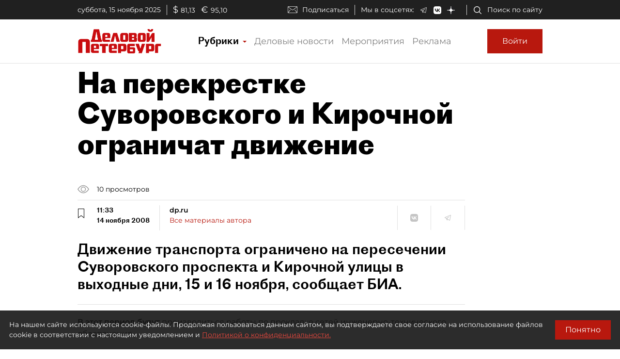

--- FILE ---
content_type: application/javascript
request_url: https://smi2.ru/counter/settings?payload=COmNAxit1KrCqDM6JGVmYmY3NDlmLTc4ZTAtNGY3NS1hMjAzLTA3ZDczZDNhNWRjZA&cb=_callbacks____0mi0hk8la
body_size: -167
content:
_callbacks____0mi0hk8la("[base64]");